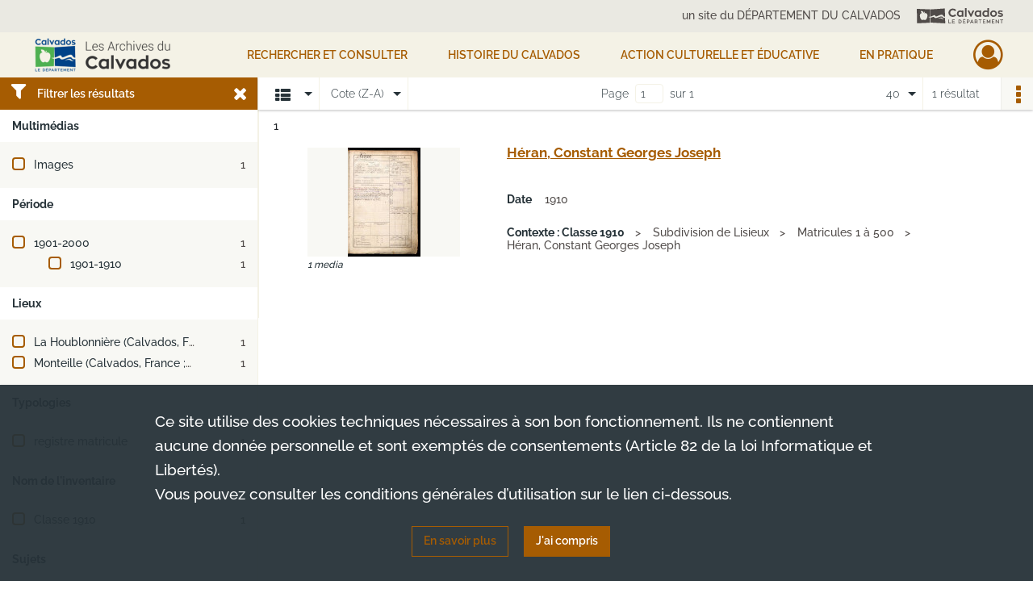

--- FILE ---
content_type: text/html; charset=UTF-8
request_url: https://archives.calvados.fr/search/results?target=controlledAccessPersonalName&keyword=H%C3%A9ran,%20Constant%20Georges%20Joseph&sort=referencecode_dsc&resultsPerPage=40
body_size: 7898
content:
<!DOCTYPE html>
<html lang="fr">
    <head data-captcha="hcaptcha">
                    

    <!-- Matomo -->
    <script type="text/javascript">
        var _paq = _paq || [];

        /* This code come from https://www.cnil.fr/sites/default/files/typo/document/Configuration_piwik.pdf */
        _paq.push([function() {
            var self = this;
            function getOriginalVisitorCookieTimeout() {
                var now = new Date(),
                    nowTs = Math.round(now.getTime() / 1000),
                    visitorInfo = self.getVisitorInfo();
                var createTs = parseInt(visitorInfo[2]);
                var cookieTimeout = 33696000; // 13 mois en secondes
                return createTs + cookieTimeout - nowTs;
            }
            this.setVisitorCookieTimeout( getOriginalVisitorCookieTimeout() );
        }]);

        /* tracker methods like "setCustomDimension" should be called before "trackPageView" */
        _paq.push(['disableCookies']);
        _paq.push(['trackPageView']);
        _paq.push(['enableLinkTracking']);
        (function() {
            var u="https://analytics.calvados.fr/";
            _paq.push(['setTrackerUrl', u+'piwik.php']);
            _paq.push(['setSiteId', 13]);
            var d=document, g=d.createElement('script'), s=d.getElementsByTagName('script')[0];
            g.type='text/javascript'; g.async=true; g.defer=true; g.src=u+'piwik.js'; s.parentNode.insertBefore(g,s);
        })();
    </script>
    <!-- End Matomo Code -->

        
        <meta charset="utf-8">
        <title>    Héran, Constant Georges Joseph - Recherche
</title>

        <meta name="twitter:card" content="summary" /><meta property="og:url" content="https://archives.calvados.fr/search/results?target=controlledAccessPersonalName&amp;keyword=H%C3%A9ran,%20Constant%20Georges%20Joseph&amp;sort=referencecode_dsc&amp;resultsPerPage=40" /><meta property="og:title" content="    Héran, Constant Georges Joseph - Recherche
" />
        <meta name="viewport" content="user-scalable=no, initial-scale=1, maximum-scale=1, minimum-scale=1, width=device-width, height=device-height"/>
        <meta name="format-detection" content="telephone=no" />

        
                    <link rel="apple-touch-icon" sizes="180x180" href="/assets/src/application/Custom/assets/static/front/favicons/apple-touch-icon.bbdc2f52d6885fd9c5350ac94f596436.png">
<link rel="icon" type="image/png" sizes="32x32" href="/assets/src/application/Custom/assets/static/front/favicons/favicon-32x32.771070a3dad45bad9a2e54ccfaecbde5.png">
<link rel="icon" type="image/png" sizes="16x16" href="/assets/src/application/Custom/assets/static/front/favicons/favicon-16x16.7de823694656e63a5628e7d110dbd708.png">
<link rel="manifest" href="/assets/src/application/Custom/assets/static/front/favicons/site.webmanifest.c0654cf016d66ba064885e3e513cdf5d.json">
<link rel="mask-icon" href="/assets/src/application/Custom/assets/static/front/favicons/safari-pinned-tab.48ec85f8d42d996b20229129523670a1.svg" color="#5bbad5">

<meta name="msapplication-TileColor" content="#da532c">
<meta name="theme-color" content="#ffffff">
        
        <link rel="stylesheet" type="text/css" href="/assets/assets/front/scss/common.f5a4419abe322293eab3329e7a237a9b.css" />
        <link rel="stylesheet" type="text/css" href="/assets/assets/fonts/index.62fb4e2c9e8a75391dff4f32a9058ffc.css">

            
    <link rel="stylesheet" type="text/css" href="/assets/assets/front/scss/affichage-liste.bf7bb6dc288b23d1f678eeead6f9fa5b.css" />

        <link rel="stylesheet" type="text/css" href="/assets/src/application/Custom/assets/src/scss/index.2a490be2336bfcb2b487bc122047e5cd.css" />
        <link rel="stylesheet" type="text/css" href="/assets/node_modules/@knight-lab/timelinejs/dist/css/timeline.1f24a26632f1a70a920eae94a02df2a0.css" />

    </head>
    <body id="display-results">

                    <header id="header" role="banner">
    <div class="institutional-banner-desktop">
        
    <div class="institutional-banner-burger">
                    <div class="container institutional">
        <div class="row">
                            <div class="header-footer-col col-md-12 col-lg-12 header-footer-align-right">
                                            <span class="heading">un site du DÉPARTEMENT DU CALVADOS</span>
                    
                    
    <a href="http://www.calvados.fr/"
         title="un site du DÉPARTEMENT DU CALVADOS"            >
            <img
        src="/assets/src/application/Custom/assets/static/front/img/icono-logo/header-banner-logo.deabe1988f850fe4176bd607e7f0be80.svg"
                alt="Aller sur le site du département du Calvados"    />

    </a>
                </div>
                    </div>
    </div>

    </div>

    </div>
    <div id="main-header">
        <a id="logo" href="/" title="Aller à la page d&#039;accueil">
    <img class="logo-desktop" src="/assets/src/application/Custom/assets/static/front/img/icono-logo/logo.75ef11c7aaeaef0ea41ae911b7a788d6.png" alt="Aller à la page d&#039;accueil"/>

                    
    <img class="logo-mobile" src="/assets/src/application/Custom/assets/static/front/img/icono-logo/logo-responsive.898b3411a8fbe04d990a4b9bbbe43bf0.png" alt="Aller à la page d&#039;accueil"/>
</a>
            
<nav id="main-menu" role="navigation">
            <ul aria-label="menu principal">
                                    <li class="submenu-container"><a href="#">Rechercher et consulter</a>
    <ul class="subnav">
                    <li><a
    href="/page/que-cherchez-vous-"
    title="Aller à la page : &quot;Rechercher&quot;"
>Rechercher</a>
</li>
                    <li><a
    href="/page/genealogie"
    title="Aller à la page : &quot;Généalogie&quot;"
>Généalogie</a>
</li>
                    <li><a
    href="/page/recherche-geographique"
    title="Aller à la page : &quot;Recherche géographique&quot;"
>Recherche géographique</a>
</li>
                    <li><a
    href="/page/livres-presse-revues-manuscrits"
    title="Aller à la page : &quot;Livres, presse, revues, manuscrits&quot;"
>Livres, presse, revues, manuscrits</a>
</li>
                    <li><a
    href="/page/iconographie"
    title="Aller à la page : &quot;Iconographie (photographies, affiches, cartes...)&quot;"
>Iconographie (photographies, affiches, cartes...)</a>
</li>
                    <li><a
    href="/search/form/4e8385a2-3b41-4e57-9b50-664a7c5eb955"
    title="Aller à la page : &quot;Seconde Guerre mondiale&quot;"
>Seconde Guerre mondiale</a>
</li>
                    <li><a
    href="/ark:/52329/ptlhdbscvqg9"
    title="Aller à la page : &quot;Toutes les archives consultables / Liste des inventaires&quot;"
>Toutes les archives consultables / Liste des inventaires</a>
</li>
                    <li><a
    href="/page/aide-a-la-recherche"
    title="Aller à la page : &quot;Vous avez besoin d&#039;aide ? / Fiches d&#039;aide à la recherche&quot;"
>Vous avez besoin d&#039;aide ? / Fiches d&#039;aide à la recherche</a>
</li>
                    <li><a
    href="/page/participer"
    title="Aller à la page : &quot;Participer&quot;"
>Participer</a>
</li>
            </ul>
</li>
                                <li class="submenu-container"><a href="#">HISTOIRE DU CALVADOS</a>
    <ul class="subnav">
                    <li><a
    href="/page/le-departement-et-son-administration"
    title="Aller à la page : &quot;Le Département et son administration&quot;"
>Le Département et son administration</a>
</li>
                    <li><a
    href="/page/le-calvados-au-moyen-age"
    title="Aller à la page : &quot;Le Calvados médiéval&quot;"
>Le Calvados médiéval</a>
</li>
                    <li><a
    href="/page/le-calvados-du-16e-au-18e-siecle"
    title="Aller à la page : &quot;Le Calvados du 16e au 18e siècle&quot;"
>Le Calvados du 16e au 18e siècle</a>
</li>
                    <li><a
    href="/page/le-calvados-contemporain"
    title="Aller à la page : &quot;Le Calvados contemporain (19e et 20e siècles)&quot;"
>Le Calvados contemporain (19e et 20e siècles)</a>
</li>
                    <li><a
    href="/page/la-seconde-guerre-mondiale"
    title="Aller à la page : &quot;La Seconde Guerre mondiale&quot;"
>La Seconde Guerre mondiale</a>
</li>
                    <li><a
    href="/page/femmes-et-hommes-du-calvados"
    title="Aller à la page : &quot;Femmes et Hommes du Calvados&quot;"
>Femmes et Hommes du Calvados</a>
</li>
                    <li><a
    href="/page/histoire-par-themes"
    title="Aller à la page : &quot;Thèmes, territoires et monuments&quot;"
>Thèmes, territoires et monuments</a>
</li>
            </ul>
</li>
                                <li class="submenu-container"><a href="#">Action culturelle et éducative</a>
    <ul class="subnav">
                    <li><a
    href="/page/action-educative"
    title="Aller à la page : &quot;Action éducative&quot;"
>Action éducative</a>
</li>
                    <li><a
    href="/page/la-braderie-de-livres-aux-archives-du-calvados-fait-son-grand-retour-"
    title="Aller à la page : &quot;Braderie de livres 2026&quot;"
>Braderie de livres 2026</a>
</li>
                    <li><a
    href="/page/programmation-culturelle-2026"
    title="Aller à la page : &quot;Programmation culturelle 2026&quot;"
>Programmation culturelle 2026</a>
</li>
                    <li><a
    href="/page/ateliers-et-conferences"
    title="Aller à la page : &quot;Généalogie / Paléographie&quot;"
>Généalogie / Paléographie</a>
</li>
                    <li><a
    href="/page/prets-d-expositions"
    title="Aller à la page : &quot;Prêts d&#039;expositions&quot;"
>Prêts d&#039;expositions</a>
</li>
                    <li><a
    href="/page/nos-publications"
    title="Aller à la page : &quot;Nos publications&quot;"
>Nos publications</a>
</li>
                    <li><a
    href="/page/millenaire-de-caen-2025"
    title="Aller à la page : &quot;Millénaire de Caen 2025&quot;"
>Millénaire de Caen 2025</a>
</li>
            </ul>
</li>
                                <li class="submenu-container"><a href="#">EN PRATIQUE</a>
    <ul class="subnav">
                    <li><a
    href="/page/actualites"
    title="Aller à la page : &quot;Actualités&quot;"
>Actualités</a>
</li>
                    <li><a
    href="/page/contactez-les-archives"
    title="Aller à la page : &quot;Contact&quot;"
>Contact</a>
</li>
                    <li><a
    href="/page/venir-aux-archives"
    title="Aller à la page : &quot;Venir aux Archives&quot;"
>Venir aux Archives</a>
</li>
                    <li><a
    href="/page/conditions-d-utilisation-et-reglement"
    title="Aller à la page : &quot;Conditions d&#039;utilisation et règlement&quot;"
>Conditions d&#039;utilisation et règlement</a>
</li>
                    <li><a
    href="/page/nos-missions-vos-interlocuteurs"
    title="Aller à la page : &quot;Nos missions, vos interlocuteurs&quot;"
>Nos missions, vos interlocuteurs</a>
</li>
                    <li><a
    href="/page/donner-vos-archives"
    title="Aller à la page : &quot;Donner vos archives&quot;"
>Donner vos archives</a>
</li>
                    <li><a
    href="/page/conseils-pour-l-archivage-a-destination-des-professionnels"
    title="Aller à la page : &quot;Conseils pour l&#039;archivage&quot;"
>Conseils pour l&#039;archivage</a>
</li>
            </ul>
</li>
            
        </ul>
    </nav>
<nav id="burger-main-menu" class="left" role="navigation">
            <div>
            <label for="burger-sidebar" class="toggle" aria-label="Ouvrir le menu déroulant">
                <span class="sr-only">Ouvrir le menu déroulant</span>
                <span class="icon-bar"></span>
                <span class="icon-bar"></span>
                <span class="icon-bar"></span>
            </label>
            <input type="checkbox" id="burger-sidebar" class="sidebartoggler">

            <div class="page-wrap">
                <div class="sidebar">
                    <ul class="mainnav">
                                                <li class="submenu-container"><a href="#">Rechercher et consulter</a>
    <ul class="subnav">
                    <li><a
    href="/page/que-cherchez-vous-"
    title="Aller à la page : &quot;Rechercher&quot;"
>Rechercher</a>
</li>
                    <li><a
    href="/page/genealogie"
    title="Aller à la page : &quot;Généalogie&quot;"
>Généalogie</a>
</li>
                    <li><a
    href="/page/recherche-geographique"
    title="Aller à la page : &quot;Recherche géographique&quot;"
>Recherche géographique</a>
</li>
                    <li><a
    href="/page/livres-presse-revues-manuscrits"
    title="Aller à la page : &quot;Livres, presse, revues, manuscrits&quot;"
>Livres, presse, revues, manuscrits</a>
</li>
                    <li><a
    href="/page/iconographie"
    title="Aller à la page : &quot;Iconographie (photographies, affiches, cartes...)&quot;"
>Iconographie (photographies, affiches, cartes...)</a>
</li>
                    <li><a
    href="/search/form/4e8385a2-3b41-4e57-9b50-664a7c5eb955"
    title="Aller à la page : &quot;Seconde Guerre mondiale&quot;"
>Seconde Guerre mondiale</a>
</li>
                    <li><a
    href="/ark:/52329/ptlhdbscvqg9"
    title="Aller à la page : &quot;Toutes les archives consultables / Liste des inventaires&quot;"
>Toutes les archives consultables / Liste des inventaires</a>
</li>
                    <li><a
    href="/page/aide-a-la-recherche"
    title="Aller à la page : &quot;Vous avez besoin d&#039;aide ? / Fiches d&#039;aide à la recherche&quot;"
>Vous avez besoin d&#039;aide ? / Fiches d&#039;aide à la recherche</a>
</li>
                    <li><a
    href="/page/participer"
    title="Aller à la page : &quot;Participer&quot;"
>Participer</a>
</li>
            </ul>
</li>
                                <li class="submenu-container"><a href="#">HISTOIRE DU CALVADOS</a>
    <ul class="subnav">
                    <li><a
    href="/page/le-departement-et-son-administration"
    title="Aller à la page : &quot;Le Département et son administration&quot;"
>Le Département et son administration</a>
</li>
                    <li><a
    href="/page/le-calvados-au-moyen-age"
    title="Aller à la page : &quot;Le Calvados médiéval&quot;"
>Le Calvados médiéval</a>
</li>
                    <li><a
    href="/page/le-calvados-du-16e-au-18e-siecle"
    title="Aller à la page : &quot;Le Calvados du 16e au 18e siècle&quot;"
>Le Calvados du 16e au 18e siècle</a>
</li>
                    <li><a
    href="/page/le-calvados-contemporain"
    title="Aller à la page : &quot;Le Calvados contemporain (19e et 20e siècles)&quot;"
>Le Calvados contemporain (19e et 20e siècles)</a>
</li>
                    <li><a
    href="/page/la-seconde-guerre-mondiale"
    title="Aller à la page : &quot;La Seconde Guerre mondiale&quot;"
>La Seconde Guerre mondiale</a>
</li>
                    <li><a
    href="/page/femmes-et-hommes-du-calvados"
    title="Aller à la page : &quot;Femmes et Hommes du Calvados&quot;"
>Femmes et Hommes du Calvados</a>
</li>
                    <li><a
    href="/page/histoire-par-themes"
    title="Aller à la page : &quot;Thèmes, territoires et monuments&quot;"
>Thèmes, territoires et monuments</a>
</li>
            </ul>
</li>
                                <li class="submenu-container"><a href="#">Action culturelle et éducative</a>
    <ul class="subnav">
                    <li><a
    href="/page/action-educative"
    title="Aller à la page : &quot;Action éducative&quot;"
>Action éducative</a>
</li>
                    <li><a
    href="/page/la-braderie-de-livres-aux-archives-du-calvados-fait-son-grand-retour-"
    title="Aller à la page : &quot;Braderie de livres 2026&quot;"
>Braderie de livres 2026</a>
</li>
                    <li><a
    href="/page/programmation-culturelle-2026"
    title="Aller à la page : &quot;Programmation culturelle 2026&quot;"
>Programmation culturelle 2026</a>
</li>
                    <li><a
    href="/page/ateliers-et-conferences"
    title="Aller à la page : &quot;Généalogie / Paléographie&quot;"
>Généalogie / Paléographie</a>
</li>
                    <li><a
    href="/page/prets-d-expositions"
    title="Aller à la page : &quot;Prêts d&#039;expositions&quot;"
>Prêts d&#039;expositions</a>
</li>
                    <li><a
    href="/page/nos-publications"
    title="Aller à la page : &quot;Nos publications&quot;"
>Nos publications</a>
</li>
                    <li><a
    href="/page/millenaire-de-caen-2025"
    title="Aller à la page : &quot;Millénaire de Caen 2025&quot;"
>Millénaire de Caen 2025</a>
</li>
            </ul>
</li>
                                <li class="submenu-container"><a href="#">EN PRATIQUE</a>
    <ul class="subnav">
                    <li><a
    href="/page/actualites"
    title="Aller à la page : &quot;Actualités&quot;"
>Actualités</a>
</li>
                    <li><a
    href="/page/contactez-les-archives"
    title="Aller à la page : &quot;Contact&quot;"
>Contact</a>
</li>
                    <li><a
    href="/page/venir-aux-archives"
    title="Aller à la page : &quot;Venir aux Archives&quot;"
>Venir aux Archives</a>
</li>
                    <li><a
    href="/page/conditions-d-utilisation-et-reglement"
    title="Aller à la page : &quot;Conditions d&#039;utilisation et règlement&quot;"
>Conditions d&#039;utilisation et règlement</a>
</li>
                    <li><a
    href="/page/nos-missions-vos-interlocuteurs"
    title="Aller à la page : &quot;Nos missions, vos interlocuteurs&quot;"
>Nos missions, vos interlocuteurs</a>
</li>
                    <li><a
    href="/page/donner-vos-archives"
    title="Aller à la page : &quot;Donner vos archives&quot;"
>Donner vos archives</a>
</li>
                    <li><a
    href="/page/conseils-pour-l-archivage-a-destination-des-professionnels"
    title="Aller à la page : &quot;Conseils pour l&#039;archivage&quot;"
>Conseils pour l&#039;archivage</a>
</li>
            </ul>
</li>
            
                    </ul>
                    
    <div class="institutional-banner-burger">
                    <div class="container institutional">
        <div class="row">
                            <div class="header-footer-col col-md-12 col-lg-12 header-footer-align-right">
                                            <span class="heading">un site du DÉPARTEMENT DU CALVADOS</span>
                    
                    
    <a href="http://www.calvados.fr/"
         title="un site du DÉPARTEMENT DU CALVADOS"            >
            <img
        src="/assets/src/application/Custom/assets/static/front/img/icono-logo/header-banner-logo.deabe1988f850fe4176bd607e7f0be80.svg"
                alt="Aller sur le site du département du Calvados"    />

    </a>
                </div>
                    </div>
    </div>

    </div>

                </div>
            </div>
        </div>
    </nav>
<nav id="user-profile" role="navigation">
    <ul>
                    <li class="user-profile submenu-container">
                            <a href="/user/login?targetRoute=front.search&amp;targetRouteParameters%5Btarget%5D=controlledAccessPersonalName&amp;targetRouteParameters%5Bkeyword%5D=H%C3%A9ran,%20Constant%20Georges%20Joseph&amp;targetRouteParameters%5Bsort%5D=referencecode_dsc&amp;targetRouteParameters%5BresultsPerPage%5D=40" class="user-profile-icon-container" title="Mon espace personnel">
                <i class="fa fa-user-circle-o" aria-hidden="true"></i>
            </a>
            <ul class="subnav">
                <li>
                    <a href="/user/login?targetRoute=front.search&amp;targetRouteParameters%5Btarget%5D=controlledAccessPersonalName&amp;targetRouteParameters%5Bkeyword%5D=H%C3%A9ran,%20Constant%20Georges%20Joseph&amp;targetRouteParameters%5Bsort%5D=referencecode_dsc&amp;targetRouteParameters%5BresultsPerPage%5D=40" title="Se connecter">Se connecter</a>
                </li>
                                    <li>
                        <a href="/register" title="S&#039;inscrire">S&#039;inscrire</a>
                    </li>
                            </ul>

                </li>
    
    </ul>
</nav>
<nav id="burger-user-profile" class="right" role="navigation">
    <label for="profile-sidebar" class="toggle">
                    <i class="fa fa-user-circle-o user-profile-icon " aria-hidden="true"></i>
    
    </label>
    <input type="checkbox" id="profile-sidebar" class="sidebartoggler">

    <div class="page-wrap">
        <div class="sidebar">
            <ul class="mainnav">
                                                <li>
                <a href="/user/login?targetRoute=front.search&amp;targetRouteParameters%5Btarget%5D=controlledAccessPersonalName&amp;targetRouteParameters%5Bkeyword%5D=H%C3%A9ran,%20Constant%20Georges%20Joseph&amp;targetRouteParameters%5Bsort%5D=referencecode_dsc&amp;targetRouteParameters%5BresultsPerPage%5D=40" title="Se connecter">Se connecter</a>
            </li>
                            <li>
                    <a href="/register" title="S&#039;inscrire">S&#039;inscrire</a>
                </li>
                        
            </ul>
        </div>
    </div>
</nav>


    </div>
</header>
        
        <div id="old-browsers" class="disclaimer">
    <div class="text">
        Ce portail est conçu pour être utilisé sur les navigateurs Chrome, Firefox, Safari et Edge. Pour une expérience optimale, nous vous invitons à utiliser l&#039;un de ces navigateurs.
    </div>
    <div class="buttons">
        <button type="button" class="btn btn-primary" id="old-browsers-accept">J&#039;ai compris</button>
    </div>
</div>

        <main role="main" id="page-top">

                                        
            
            
            
            
        <section class="facets no-print ">
                            <aside>
    <h2 class="filter"><i class="fas fa-filter" aria-hidden="true"></i>Filtrer les résultats<span><i class="fa fa-times" aria-hidden="true"></i></span></h2>
    <form id="form-facets" method="GET">
                        <input type="hidden" name="target" value="controlledAccessPersonalName" />
                                <input type="hidden" name="keyword" value="Héran, Constant Georges Joseph" />
                                <input type="hidden" name="sort" value="referencecode_dsc" />
                                <input type="hidden" name="resultsPerPage" value="40" />
            
            <input type="hidden" name="mapBounds" value="" />
    
                <div class="facet">
                <div class="title">Multimédias</div>
                <fieldset>
                    <legend class="sr-only">Filtre les résultats par : Multimédias</legend>
                        <ul>
                                <li class="row ">
                <div class="col-sm-10 term custom-control custom-checkbox">
                    <input
                        type="checkbox"
                        class="custom-control-input"
                        name="facet_media"
                        id="facet_media.1"
                        value="image"
                                            />
                                                                                                        <label class="custom-control-label" for="facet_media.1" title="Images">Images</label>
                </div>
                <div class="col-sm-2 count">1</div>
            </li>
            </ul>
    
                </fieldset>
            </div>
                <div class="facet">
                <div class="title">Période</div>
                <fieldset>
                    <legend class="sr-only">Filtre les résultats par : Période</legend>
                        <ul>
                                <li class="row">
                <div class="col-sm-10 term custom-control custom-checkbox">
                    <input
                        type="checkbox"
                        class="custom-control-input century"
                        name="facet_century"
                        id="facet_century.1"
                        value="1901"
                                            />
                                                                                                        <label class="custom-control-label" for="facet_century.1" title="1901-2000">1901-2000</label>
                </div>
                <div class="col-sm-2 count">1</div>
            </li>
        
                    <li>
                <ul>
                                                                    <li class="row">
                            <div class="col-sm-10 term custom-control custom-checkbox">
                                <input
                                    type="checkbox"
                                    class="custom-control-input decade"
                                    name="facet_decade"
                                    id="facet_decade.1"
                                    value="1901"
                                                                    />
                                                                                                                                                                    <label class="custom-control-label" for="facet_decade.1" title="1901-1910">1901-1910</label>
                            </div>
                            <div class="col-sm-2 count">1</div>
                        </li>
                                    </ul>
            </li>
            </ul>

                </fieldset>
            </div>
                <div class="facet">
                <div class="title">Lieux</div>
                <fieldset>
                    <legend class="sr-only">Filtre les résultats par : Lieux</legend>
                        <ul>
                                <li class="row ">
                <div class="col-sm-10 term custom-control custom-checkbox">
                    <input
                        type="checkbox"
                        class="custom-control-input"
                        name="facet_geographicName"
                        id="facet_geographicName.1"
                        value="La Houblonnière (Calvados, France)"
                                            />
                                                            <label class="custom-control-label" for="facet_geographicName.1" title="La Houblonnière (Calvados, France)">La Houblonnière (Calvados, France)</label>
                </div>
                <div class="col-sm-2 count">1</div>
            </li>
                                <li class="row ">
                <div class="col-sm-10 term custom-control custom-checkbox">
                    <input
                        type="checkbox"
                        class="custom-control-input"
                        name="facet_geographicName"
                        id="facet_geographicName.2"
                        value="Monteille (Calvados, France ; jusqu&#039;en 2016)"
                                            />
                                                            <label class="custom-control-label" for="facet_geographicName.2" title="Monteille (Calvados, France ; jusqu&#039;en 2016)">Monteille (Calvados, France ; jusqu&#039;en 2016)</label>
                </div>
                <div class="col-sm-2 count">1</div>
            </li>
            </ul>
    
                </fieldset>
            </div>
                <div class="facet">
                <div class="title">Typologies</div>
                <fieldset>
                    <legend class="sr-only">Filtre les résultats par : Typologies</legend>
                        <ul>
                                <li class="row ">
                <div class="col-sm-10 term custom-control custom-checkbox">
                    <input
                        type="checkbox"
                        class="custom-control-input"
                        name="facet_typology"
                        id="facet_typology.1"
                        value="registre matricule"
                                            />
                                                            <label class="custom-control-label" for="facet_typology.1" title="registre matricule">registre matricule</label>
                </div>
                <div class="col-sm-2 count">1</div>
            </li>
            </ul>
    
                </fieldset>
            </div>
                <div class="facet">
                <div class="title">Nom de l&#039;inventaire</div>
                <fieldset>
                    <legend class="sr-only">Filtre les résultats par : Nom de l&#039;inventaire</legend>
                        <ul>
                                <li class="row ">
                <div class="col-sm-10 term custom-control custom-checkbox">
                    <input
                        type="checkbox"
                        class="custom-control-input"
                        name="facet_titleProper"
                        id="facet_titleProper.1"
                        value="Classe 1910"
                                            />
                                                            <label class="custom-control-label" for="facet_titleProper.1" title="Classe 1910">Classe 1910</label>
                </div>
                <div class="col-sm-2 count">1</div>
            </li>
            </ul>
    
                </fieldset>
            </div>
                <div class="facet">
                <div class="title">Sujets</div>
                <fieldset>
                    <legend class="sr-only">Filtre les résultats par : Sujets</legend>
                        <div class="empty">
        Aucune valeur disponible
    </div>

                </fieldset>
            </div>
                <div class="facet">
                <div class="title">Personnes</div>
                <fieldset>
                    <legend class="sr-only">Filtre les résultats par : Personnes</legend>
                        <ul>
                                <li class="row ">
                <div class="col-sm-10 term custom-control custom-checkbox">
                    <input
                        type="checkbox"
                        class="custom-control-input"
                        name="facet_personalName"
                        id="facet_personalName.1"
                        value="Héran, Constant Georges Joseph"
                                            />
                                                            <label class="custom-control-label" for="facet_personalName.1" title="Héran, Constant Georges Joseph">Héran, Constant Georges Joseph</label>
                </div>
                <div class="col-sm-2 count">1</div>
            </li>
            </ul>
    
                </fieldset>
            </div>
                <div class="facet">
                <div class="title">Collectivités</div>
                <fieldset>
                    <legend class="sr-only">Filtre les résultats par : Collectivités</legend>
                        <div class="empty">
        Aucune valeur disponible
    </div>

                </fieldset>
            </div>
                <div class="facet">
                <div class="title">Auteurs</div>
                <fieldset>
                    <legend class="sr-only">Filtre les résultats par : Auteurs</legend>
                        <div class="empty">
        Aucune valeur disponible
    </div>

                </fieldset>
            </div>
                <div class="facet">
                <div class="title">Titres</div>
                <fieldset>
                    <legend class="sr-only">Filtre les résultats par : Titres</legend>
                        <div class="empty">
        Aucune valeur disponible
    </div>

                </fieldset>
            </div>
        </form>
</aside>

                                </section>
        <section class="navigation clearfix row">
            <div class="view-mode col-sm pl-0 pr-0">
                <ul class="clearfix">
    <li class="select select-viewmode clearfix">
        <p class="placeholder" title="Affichage">
            <i class="placeholder-icon fas fa-th-list" aria-hidden="true"></i>
            <span class="sr-only">Affichage</span>
        </p>
        <ul>
                            <li class="selected">
                    <a href="https://archives.calvados.fr/search/results?target=controlledAccessPersonalName&amp;keyword=H%C3%A9ran,%20Constant%20Georges%20Joseph&amp;sort=referencecode_dsc&amp;resultsPerPage=40&amp;mode=list" title="Affichage liste">
                        <i class="fas fa-th-list" aria-hidden="true"></i>
                        <span class="sr-only">Affichage liste</span>
                    </a>
                </li>
                            <li class="">
                    <a href="https://archives.calvados.fr/search/results?target=controlledAccessPersonalName&amp;keyword=H%C3%A9ran,%20Constant%20Georges%20Joseph&amp;sort=referencecode_dsc&amp;resultsPerPage=40&amp;mode=table" title="Affichage tableau">
                        <i class="fas fa-table" aria-hidden="true"></i>
                        <span class="sr-only">Affichage tableau</span>
                    </a>
                </li>
                            <li class="">
                    <a href="https://archives.calvados.fr/search/results?target=controlledAccessPersonalName&amp;keyword=H%C3%A9ran,%20Constant%20Georges%20Joseph&amp;sort=referencecode_dsc&amp;resultsPerPage=40&amp;mode=mosaic" title="Affichage mosaïque">
                        <i class="fas fa-th" aria-hidden="true"></i>
                        <span class="sr-only">Affichage mosaïque</span>
                    </a>
                </li>
                            <li class="">
                    <a href="https://archives.calvados.fr/search/results?target=controlledAccessPersonalName&amp;keyword=H%C3%A9ran,%20Constant%20Georges%20Joseph&amp;mode=chrono" title="Affichage frise chronologique">
                        <i class="nf nf-timeline" aria-hidden="true"></i>
                        <span class="sr-only">Affichage frise chronologique</span>
                    </a>
                </li>
                    </ul>
    </li>
</ul>

            </div>
            <div class="sort col-sm pl-0 pr-0">
                <ul class="clearfix">
    <li class="select select-sort clearfix">
        <p class="placeholder" title="Trier par cote (Z-A)">
            Cote (Z-A)
        </p>
        <ul>
                    <li class="">
                <a href="https://archives.calvados.fr/search/results?target=controlledAccessPersonalName&amp;keyword=H%C3%A9ran,%20Constant%20Georges%20Joseph&amp;resultsPerPage=40&amp;sort=referencecode_asc" title="Trier par cote (A-Z)">Cote (A-Z)</a>
            </li>
                    <li class="selected">
                <a href="https://archives.calvados.fr/search/results?target=controlledAccessPersonalName&amp;keyword=H%C3%A9ran,%20Constant%20Georges%20Joseph&amp;resultsPerPage=40&amp;sort=referencecode_dsc" title="Trier par cote (Z-A)">Cote (Z-A)</a>
            </li>
                    <li class="">
                <a href="https://archives.calvados.fr/search/results?target=controlledAccessPersonalName&amp;keyword=H%C3%A9ran,%20Constant%20Georges%20Joseph&amp;resultsPerPage=40&amp;sort=date_asc" title="Trier par date (0-9)">Date (0-9)</a>
            </li>
                    <li class="">
                <a href="https://archives.calvados.fr/search/results?target=controlledAccessPersonalName&amp;keyword=H%C3%A9ran,%20Constant%20Georges%20Joseph&amp;resultsPerPage=40&amp;sort=date_dsc" title="Trier par date (9-0)">Date (9-0)</a>
            </li>
                    <li class="">
                <a href="https://archives.calvados.fr/search/results?target=controlledAccessPersonalName&amp;keyword=H%C3%A9ran,%20Constant%20Georges%20Joseph&amp;resultsPerPage=40&amp;sort=relevance" title="Trier par pertinence">Pertinence</a>
            </li>
                </ul>
    </li>
</ul>

            </div>
            <div class="pagination-row col-sm">
                                                                                                    <ul id="pagination" class="pagination-sm pagination" aria-current="page">
    

    <li id="page-content" class="page-content">
        <label for="current-page">Page</label>
        <input id="current-page" name="page" form="form-facets"
               type="number" value="1" min="1" max="1"/>
        sur 1</li>

    </ul>

            </div>
            <div class="result-page col-sm">
                <span class="result">
                                                                1 résultat

                                    </span>
                
<ul class="clearfix">
    <li class="select select-results-per-page clearfix">
      <p class="placeholder" title="40 résultats par page">
          40 <span class="label">résultats par page</span>
      </p>
      <ul>
                        <li class="">
                <a href="https://archives.calvados.fr/search/results?target=controlledAccessPersonalName&amp;keyword=H%C3%A9ran,%20Constant%20Georges%20Joseph&amp;sort=referencecode_dsc"><span>20 résultats par page</span></a>
            </li>
                        <li class="selected">
                <a href="https://archives.calvados.fr/search/results?target=controlledAccessPersonalName&amp;keyword=H%C3%A9ran,%20Constant%20Georges%20Joseph&amp;sort=referencecode_dsc&amp;resultsPerPage=40"><span>40 résultats par page</span></a>
            </li>
                        <li class="">
                <a href="https://archives.calvados.fr/search/results?target=controlledAccessPersonalName&amp;keyword=H%C3%A9ran,%20Constant%20Georges%20Joseph&amp;sort=referencecode_dsc&amp;resultsPerPage=80"><span>80 résultats par page</span></a>
            </li>
                    </ul>
    </li>
</ul>


            </div>
            <div class="result-actionbar">
                    
<div
    id="actionbar"
            data-bookmark-url="/user/api/v1/bookmark/globalSearchResult"
        data-bookmark-data="{&quot;target&quot;:&quot;controlledAccessPersonalName&quot;,&quot;keyword&quot;:&quot;H\u00e9ran, Constant Georges Joseph&quot;,&quot;sort&quot;:&quot;referencecode_dsc&quot;,&quot;resultsPerPage&quot;:&quot;40&quot;}"
        data-bookmark-list-url="https://archives.calvados.fr/user/bookmarks"
        data-logged-in=""
        data-bookmarked=""
            data-social="1"     data-print="1"
    data-site-name="Archives du Calvados"
    data-page-title="    Héran, Constant Georges Joseph - Recherche
"
    data-share-mail-body="Bonjour,
Je vous recommande cette page :
https%3A%2F%2Farchives.calvados.fr%2Fsearch%2Fresults%3Ftarget%3DcontrolledAccessPersonalName%26keyword%3DH%25C3%25A9ran%2C%2520Constant%2520Georges%2520Joseph%26sort%3Dreferencecode_dsc%26resultsPerPage%3D40
Bonne consultation !
"
    ></div>


            </div>
        </section>
    
                            
<aside class="alert-container row">
</aside>
            
            <div class="container">
                <h1 hidden="true">Résultats de la recherche</h1>
<section id="list-container" class="active">
            <ol>        <li class="element-list">
            
<div class="img-element">
    <span><span class="sr-only">Résultat n°</span>1</span>        
    
            <div class="img image-thumbnail">
            <a href="/ark:/52329/8nsmzxq6lpk0/ff6c3a71-ad7d-4d24-89e4-8c4b9ad62b7c" class="bloc-list-picture d-block" title="Visualiser le media" rel="noopener noreferrer" target="_blank">
                <img class="list-picture img-fluid" src="/images/ff6c3a71-ad7d-4d24-89e4-8c4b9ad62b7c_search_result_thumbnail.jpg" alt="Héran, Constant Georges Joseph">
            </a>

                        <p class="info-list-picture">
                        1 media

        </p>
    
        </div>
    
</div>

<section class="content">
        <div class="intitup">
                <a
            href="https://archives.calvados.fr/ark:/52329/8nsmzxq6lpk0"
            title="Voir la notice complète : Héran, Constant Georges Joseph"
             rel="noopener noreferrer" target="_blank"
        >
            <h2>
                <span>Héran, Constant Georges Joseph</span>
            </h2>
        </a>
        
    <div class="date-cote content-part clearfix">
                    <div class="content-sub-part">
                <h3>Date</h3>
                <p><span>1910</span></p>
            </div>
                    </div>

<ul class="context content-part clearfix">
            <li>
                    <div class="context-content">Contexte : Classe 1910</div>
                </li>
            <li>
                    Subdivision de Lisieux        </li>
            <li>
                    Matricules 1 à 500        </li>
        <li>                Héran, Constant Georges Joseph
            </li>
</ul>


    </div>
    </section>
                        <div class="record-actions">
    </div>
    
        </li>
                    </ol>
            
            </section>
            </div>

        </main>

                        
    <footer id="footer" role="contentinfo">
                                
                                <div class="container default">
        <div class="row">
                            <div class="header-footer-col col-md-3 col-lg-3 header-footer-align-left">
                                            <span class="heading">ARCHIVES DU CALVADOS</span>
                    
                    <p>
    <p class="mb-0">61 rue de Lion-sur-Mer</p>
    <p class="mb-0">14000 CAEN</p>
</p>
<div class="subheading">Contacts</div>
<p>
    <i class="lnr lnr-phone-handset" aria-hidden="true"></i>
    <span class="sr-only">Numéro de téléphone</span>
    02 31 47 18 50
</p>
<p class="mt-4">
    <a class="btn" href="/page/contactez-les-archives">
        <i class="lnr lnr-envelope" aria-hidden="true"></i>
        <span class="sr-only">Formulaire de contact</span>
        CONTACTEZ-NOUS
    </a>
</p>
                </div>
                            <div class="header-footer-col col-md-3 col-lg-3 header-footer-align-left">
                                            <span class="heading">RETROUVEZ-NOUS SUR :</span>
                    
                    <ul class="links">
            <li>
    <ul class="icon-list">
                    <li class="link
icon-only">
        <a href="https://www.facebook.com/ArchivesduCalvados/"
         title="Facebook"                      rel="noopener noreferrer"            target="_blank"
            >
                    <i class="nf nf-facebook-square nf-2x" aria-hidden="true"></i>
                    </a>
    </li>
            </ul>
</li>
            <li class="link
">
        <a href="/page/actualites"
         title="Suivre notre actualité"             >
                    <i class="lnr lnr-bullhorn" aria-hidden="true"></i>
                            ACTUALITES
            </a>
    </li>
            <li class="link
">
        <a href="/page/conditions-generales-d-utilisation"
         title="Lire nos conditions générales d&#039;utilisation"             >
                    <i class="lnr lnr-list" aria-hidden="true"></i>
                            CGU
            </a>
    </li>
            <li class="link
">
        <a href="/page/conditions-generales-d-utilisation"
         title="Lire nos mentions légales"             >
                    <i class="lnr lnr-list" aria-hidden="true"></i>
                            MENTIONS LEGALES
            </a>
    </li>
            <li class="link
">
        <a href="/page/conditions-generales-d-utilisation"
         title="Lire notre politique de confidentialité"             >
                    <i class="lnr lnr-list" aria-hidden="true"></i>
                            POLITIQUE DE CONFIDENTIALITÉ
            </a>
    </li>
            <li class="link
">
        <a href="/page/declaration-d-accessibilite"
         title="Accessibilité"             >
                    <i class="lnr lnr-list" aria-hidden="true"></i>
                            ACCESSIBILITÉ : PARTIELLEMENT CONFORME
            </a>
    </li>
            <li class="link
">
    </li>
    </ul>
                </div>
                            <div class="header-footer-col col-md-3 col-lg-3 header-footer-align-right">
                    
                    
    <a href="http://www.calvados.fr"
                             rel="noopener noreferrer"            target="_blank"
            >
            <img
        src="/assets/src/application/Custom/assets/static/front/img/icono-logo/footer-logo.473348662e144cd96af8a698603997f9.png"
                alt="Aller sur le site du département du Calvados"    />

    </a>
                </div>
                    </div>
    </div>

                                                            <div class="container institutional">
        <div class="row">
                            <div class="header-footer-col col-md-6 col-lg-6 header-footer-align-left">
                                            <span class="heading">un site du DÉPARTEMENT DU CALVADOS</span>
                    
                    
    <a href="http://www.calvados.fr"
         title="un site du DÉPARTEMENT DU CALVADOS"                     rel="noopener noreferrer"            target="_blank"
            >
            <img
        src="/assets/src/application/Custom/assets/static/front/img/icono-logo/footer-banner-logo.766503306d5cec48780145728d662af2.svg"
                alt="Aller sur le site du département du Calvados"    />

    </a>
                </div>
                            <div class="header-footer-col col-md-6 col-lg-6 header-footer-align-right">
                                            <span class="heading">SUIVEZ LE DÉPARTEMENT DU CALVADOS SUR :</span>
                    
                    <ul class="links">
            <li class="link
icon-only">
        <a href="https://bsky.app/profile/calvadosdep.bsky.social"
         title="Bluesky"                      rel="noopener noreferrer"            target="_blank"
            >
                    <i class="nf nf-bluesky-square nf-2x" aria-hidden="true"></i>
                    </a>
    </li>
            <li class="link
icon-only">
        <a href="https://www.facebook.com/CalvadosDep"
         title="Facebook"                      rel="noopener noreferrer"            target="_blank"
            >
                    <i class="nf nf-facebook-square nf-2x" aria-hidden="true"></i>
                    </a>
    </li>
            <li class="link
icon-only">
        <a href="https://fr.linkedin.com/company/d%C3%A9partementducalvados"
         title="Linkedin"                      rel="noopener noreferrer"            target="_blank"
            >
                    <i class="nf nf-linkedin-square nf-2x" aria-hidden="true"></i>
                    </a>
    </li>
            <li class="link
icon-only">
        <a href="https://www.instagram.com/calvadosdepartement"
         title="Instagram"                      rel="noopener noreferrer"            target="_blank"
            >
                    <i class="nf nf-instagram-square nf-2x" aria-hidden="true"></i>
                    </a>
    </li>
    </ul>
                </div>
                    </div>
    </div>

                        </footer>
        
        <a href="#page-top" id="scrollup" class="no-print" title="Revenir en haut de la page">
            <i class="fa fa-angle-up" aria-hidden="true"></i>
            <span class="sr-only">Revenir en haut de la page</span>
        </a>

                                    <script src="/assets/common.921f689e6d3697160aa6.js"></script>
                            <script src="/assets/vendor.front.c298c2a3ae486e4ecdd5.js"></script>
                            <script src="/assets/front.61c4b705b71f130aaa38.js"></script>
                    
        <div id="rgpd-infos"
     class="disclaimer"
     >
    <div class="text">
        <p>
            Ce site utilise des <span lang="en">cookies</span> techniques nécessaires à son bon fonctionnement. Ils ne contiennent aucune donnée personnelle et sont exemptés de consentements (Article 82 de la loi Informatique et Libertés).
        </p>
        <p>
                            Vous pouvez consulter les conditions générales d’utilisation sur le lien ci-dessous.
                    </p>
    </div>
    <div class="buttons">
                                    <a href="/page/conditions-generales-d-utilisation" rel="noopener noreferrer" target="_blank" class="btn btn-secondary" title="En savoir plus sur les conditions générales d&#039;utilisation">
            En savoir plus
        </a>
        <button type="button" class="btn btn-primary" id="rgpd-infos-understand">J&#039;ai compris</button>
    </div>

</div>
        
    </body>
</html>


--- FILE ---
content_type: text/css
request_url: https://archives.calvados.fr/assets/assets/front/scss/affichage-liste.bf7bb6dc288b23d1f678eeead6f9fa5b.css
body_size: 17538
content:
@import url(https://cdn.linearicons.com/free/1.0.0/icon-font.min.css);#display-results main #form-facets .custom-control-label:after,#display-results main #form-facets .custom-control-label:before{left:0}#display-results main .navigation{background-color:#fff;box-shadow:0 1px 3px 0 rgba(0,0,0,.25);color:#263238;font-weight:300;height:40px;line-height:40px;position:relative;z-index:20}#display-results main .navigation.fixed{position:fixed;width:100%}#display-results main .navigation.fixed.with-facets{left:321px;width:calc(100% - 321px)}@media only screen and (max-width:650px){#display-results main .navigation.row{display:flex}#display-results main .navigation.active{left:0;-moz-transition:all .4s ease-in;-o-transition:all .4s ease-in;-webkit-transition:all .4s ease-in;transition:all .4s ease-in}}#display-results main .navigation:before{height:19px;width:1px}@media only screen and (max-width:650px){#display-results main .navigation:before{display:none}#display-results main .navigation ul{float:none}#display-results main .navigation ul.ul-select-tri{margin-top:57px}#display-results main .navigation ul.ul-select-tri.responsive-bottom{margin-bottom:195px}}#display-results main .navigation ul .select{border-right:1px solid #f4f2e6;cursor:pointer;float:left;position:relative}@media only screen and (max-width:1140px){#display-results main .navigation ul .select.select-results-per-page{display:none}}@media only screen and (max-width:650px){#display-results main .navigation ul .select{float:none;height:40px;line-height:40px;width:100%}}#display-results main .navigation ul .select:before{border:5px solid transparent;border-top-color:#263238;content:"";height:0;pointer-events:none;position:absolute;right:8px;top:18px;width:0}@media only screen and (max-width:650px){#display-results main .navigation ul .select.select-results-per-page:before{top:28px}#display-results main .navigation ul .select.select-viewmode:before{display:none}#display-results main .navigation ul .select.select-viewmode .placeholder{color:#263238;margin-left:0;padding:0;text-align:center;width:100%}}#display-results main .navigation ul .select:after{display:none}#display-results main .navigation ul .select.active:before{border-bottom-color:#263238;border-top-color:transparent;top:12px}@media only screen and (max-width:650px){#display-results main .navigation ul .select.active:before{border-bottom-color:transparent;right:20px;top:23px}}#display-results main .navigation ul .select .placeholder{float:left;max-height:40px;overflow:hidden;padding:0 25px 0 15px;text-overflow:ellipsis;white-space:nowrap}@media only screen and (max-width:650px){#display-results main .navigation ul .select .placeholder span{display:none}}#display-results main .navigation ul .select i{display:inline-block;font-size:1.357em;margin-right:9px;margin-top:9px;padding-left:6px;vertical-align:sub}@media only screen and (max-width:650px){#display-results main .navigation ul .select i{font-size:1.8em;padding-left:10px}}@media print,screen and (min-width:650px){#display-results main .navigation ul .select i.fa-tri-down.fa-sort-desc:before{content:none}}#display-results main .navigation ul .select.select-results-per-page ul{top:41px}#display-results main .navigation ul .select ul{-webkit-box-shadow:0 1px 3px 0 rgba(0,0,0,.25);-moz-box-shadow:0 1px 3px 0 rgba(0,0,0,.25);box-shadow:0 1px 3px 0 rgba(0,0,0,.25);display:none;float:none;left:0;position:relative;position:absolute;top:41px;z-index:999}@media only screen and (max-width:650px){#display-results main .navigation ul .select ul i{font-size:1.5rem;margin:0 16px 0 5px;padding-left:0;padding-top:0;vertical-align:middle}}#display-results main .navigation ul .select ul.active{display:block}#display-results main .navigation ul .select ul li{background-color:#fff;display:-webkit-box;display:-webkit-flex;display:-moz-flex;display:-ms-flexbox;display:flex;height:31px;-webkit-box-pack:start;-ms-flex-pack:start;border:1px solid #f4f2e6;border-bottom:1px solid #eae9e2;border-top:none;cursor:pointer;height:35px;-webkit-justify-content:flex-start;-moz-justify-content:flex-start;justify-content:flex-start;line-height:35px;padding-left:14px;padding-right:14px}#display-results main .navigation ul .select ul li a{color:#263238;overflow:hidden;text-overflow:ellipsis;white-space:nowrap}@media only screen and (max-width:650px){#display-results main .navigation ul .select ul li{height:39px;line-height:39px;padding-left:20px;padding-right:20px}}#display-results main .navigation ul .select ul li:last-child{border-bottom:1px solid #eae9e2}#display-results main .navigation ul .select ul li:last-child:focus,#display-results main .navigation ul .select ul li:last-child:hover{border-bottom:1px solid #a65c02}#display-results main .navigation ul .select ul li:last-child.selected,#display-results main .navigation ul .select ul li:last-child:active{border-bottom:1px solid #2e6471}#display-results main .navigation ul .select ul li:last-child:disabled{border-bottom:1px solid #f8f8f4}#display-results main .navigation ul .select ul li:focus,#display-results main .navigation ul .select ul li:hover{background-color:#a65c02;border:1px solid #a65c02;border-top:none}#display-results main .navigation ul .select ul li:focus a,#display-results main .navigation ul .select ul li:hover a{color:#fff}#display-results main .navigation ul .select ul li.selected{background-color:#2e6471;border:1px solid #2e6471;border-top:none}#display-results main .navigation ul .select ul li.selected a{color:#fff}#display-results main .navigation ul .select ul li:active{background-color:#2e6471;border:1px solid #2e6471;border-top:none}#display-results main .navigation ul .select ul li:active a{color:#fff}#display-results main .navigation ul .select ul li:disabled{background-color:#f8f8f4;border:1px solid #f8f8f4;border-top:none}#display-results main .navigation ul .select ul li:disabled a{color:#eae9e2}#display-results main .navigation ul .select ul li p{float:left;font-size:.857em;margin-left:16px}#display-results main .navigation ul .select ul li a{width:100%}#display-results main .navigation .view-mode.col-sm{flex-grow:0.15}@media only screen and (max-width:650px){#display-results main .navigation .view-mode.col-sm{height:40px;max-width:60px;width:60px}}#display-results main .navigation .view-mode ul,#display-results main .navigation .view-mode ul li.select .placeholder,#display-results main .navigation .view-mode ul li.select ul{width:75px}@media only screen and (max-width:1140px){#display-results main .navigation .sort.col-sm{flex-grow:0.7}}@media only screen and (max-width:650px){#display-results main .navigation .sort.col-sm{display:none}}#display-results main .navigation .sort ul,#display-results main .navigation .sort ul li.select .placeholder,#display-results main .navigation .sort ul li.select ul{width:110px}#display-results main .navigation .result-page{font-size:1em;height:40px;line-height:40px}@media only screen and (max-width:1140px){#display-results main .navigation .result-page{flex-grow:0.7}}@media only screen and (max-width:650px){#display-results main .navigation .result-page{display:none}}#display-results main .navigation .result-page ul{float:right;height:40px;line-height:40px;width:175px}@media only screen and (max-width:1400px){#display-results main .navigation .result-page ul{width:60px}}#display-results main .navigation .result-page ul ul{border:none;height:auto;width:175px}#display-results main .navigation .result-page ul ul span{float:none;margin:0;text-align:center}#display-results main .navigation .result-page .result{display:inline-block;float:right;margin-left:12px;margin-right:12px}@media only screen and (max-width:1024px){#display-results main .navigation .result-page .result{overflow:hidden;text-overflow:ellipsis;white-space:nowrap;width:95px}}#display-results main .navigation .result-page .select.active:before{top:12px}#display-results main .navigation .result-page .placeholder{width:175px}@media only screen and (max-width:1400px){#display-results main .navigation .result-page .placeholder{width:60px}}#display-results main .navigation .result-page .placeholder span.label{display:inline;float:none;margin:0;overflow:hidden;text-overflow:ellipsis;white-space:nowrap}@media only screen and (max-width:1400px){#display-results main .navigation .result-page .placeholder span.label{display:none}}@media only screen and (max-width:650px){#display-results main .navigation .result-actionbar{margin-left:20px}}#display-results main .navigation .result-actionbar .actionbar-container .actionbar-actions{position:absolute}#display-results main .facets{background:#f4f2e6;border-right:1px solid #f4f2e6;float:left;height:100%;overflow:hidden;width:320px}@media only screen and (max-width:991px){#display-results main .facets{display:none}}#display-results main .facets.hidden{box-shadow:0 1px 3px 0 rgba(0,0,0,.25);width:auto}#display-results main .facets.hidden .filter{padding-right:14px}#display-results main .facets.hidden #form-facets,#display-results main .facets.hidden .filter span{display:none}#display-results main .facets .filter{background-color:#a65c02;color:#fff;cursor:pointer;font-size:14px;font-weight:600;height:40px;line-height:40px;padding:0 6px;width:100%}#display-results main .facets .filter>i{font-size:1.4rem;margin:0 14px 0 8px}#display-results main .facets .filter span{float:right;font-size:1.4rem;margin-right:6px}#display-results main .facets .title{background-color:#fff;color:#263238;font-size:14px;font-weight:700;height:40px;line-height:40px;padding:0 15px}#display-results main .facets div.facet{background-color:#f8f8f4;border-bottom:1px solid transparent;color:#504b49}#display-results main .facets div.show-less,#display-results main .facets div.show-more{padding:0 15px 15px}#display-results main .facets div.show-less div,#display-results main .facets div.show-more div{font-size:.88rem;padding-bottom:2px;padding-top:2px;width:100%}#display-results main .facets div.show-less{display:none}#display-results main .facets div.show-less .more-info{color:#908885;font-size:.8rem;padding-bottom:10px}#display-results main .facets div.empty{color:#504b49;line-height:55px;padding:0 15px}#display-results main .facets ul{padding:15px}#display-results main .facets ul li.hidden{display:none}#display-results main .facets ul li div{height:26px;line-height:26px;overflow:hidden;text-overflow:ellipsis;white-space:nowrap}#display-results main .facets ul li div.term label{cursor:pointer;display:inline;padding-left:12px;position:static}#display-results main .facets ul li div.count{text-align:right}#display-results main .facets ul li ul{padding:0 0 0 45px}#display-results main .btn-return{align-items:center;background-color:#fff;box-shadow:0 1px 3px 0 rgba(0,0,0,.25);display:flex;height:47px;width:100%;z-index:30}#display-results main .btn-return a{color:#a65c02;font-weight:700}#display-results main .btn-return i{margin:0 14px 0 8px}@media only screen and (max-width:520px){#display-results main .btn-return #search-form-title{display:none}}#display-results main .container{border-left:1px solid #f4f2e6}@media only screen and (min-width:650px){#display-results main .container{width:auto}}#display-results main .container .more-result{margin-bottom:60px;margin-top:15px;text-align:center}#display-results main .container #list-container .content-list span.bold{font-weight:600}#display-results main .container #list-container .content-list span.italic{font-style:italic}#display-results main .container #list-container .content-list span.underline{text-decoration:underline}#display-results main .container #list-container .content-list span.super{font-size:.7em;vertical-align:super}#display-results main .container #list-container .content-list span.sub{font-size:.7em;vertical-align:sub}#display-results main.stickyHeader .container:not(.with-facets){clear:both}#display-no-results .search-content{height:unset}#display-no-results .container{padding:0}.container #list-container .no-result,.container .map-container .no-result{background:#f8f8f4;box-shadow:0 1px 3px 0 rgba(63,63,68,.15),0 0 0 1px rgba(63,63,68,.05);font-size:14px;font-weight:300;margin-bottom:20px;padding:15px;text-align:center}.container #list-container .no-result p,.container .map-container .no-result p{line-height:60px}.pagination-row{display:-webkit-box;display:-webkit-flex;display:-moz-flex;display:-ms-flexbox;display:flex;width:calc(100% - 575px);width:-moz-calc(100% - 575px);width:-webkit-calc(100% - 575px);-webkit-box-align:center;-ms-flex-align:center;-webkit-align-items:center;-moz-align-items:center;align-items:center;-webkit-flex-wrap:wrap;-moz-flex-wrap:wrap;-ms-flex-wrap:wrap;flex-wrap:wrap;-webkit-box-pack:center;-ms-flex-pack:center;flex-grow:0.9;height:40px;-webkit-justify-content:center;-moz-justify-content:center;justify-content:center;padding:0;position:relative;text-align:center;width:100%}@media only screen and (max-width:1200px){.pagination-row{flex-grow:1.1}}@media only screen and (max-width:991px){.pagination-row{flex-basis:0;flex-grow:1;max-width:100%}}#display-no-results .chrono-container #chrono-info,#display-no-results .chrono-container #map-info,#display-no-results .chrono-container .no-result,#display-no-results .map-container #chrono-info,#display-no-results .map-container #map-info,#display-no-results .map-container .no-result,#display-results .chrono-container #chrono-info,#display-results .chrono-container #map-info,#display-results .chrono-container .no-result,#display-results .map-container #chrono-info,#display-results .map-container #map-info,#display-results .map-container .no-result{display:none}#display-results .container #list-container .element-list .img-element{margin-right:60px;width:247px}@media only screen and (max-width:650px){#display-results .container #list-container .element-list .img-element{margin-right:0;width:100%}}#display-results .container #list-container .element-list .img-element i{font-size:.857em}#display-results .container #list-container .element-list .img-element span{display:inline-block;margin-left:18px}@media only screen and (max-width:650px){#display-results .container #list-container .element-list .img-element span{margin-left:-24px}}#display-results .container #list-container .element-list .img-element .img{background-color:#f8f8f4;height:135px;line-height:135px;margin-left:60px;margin-top:19px;text-align:center;width:189px}@media only screen and (max-width:650px){#display-results .container #list-container .element-list .img-element .img{margin-left:0;width:100%}}#display-results .container #list-container .element-list .img-element .img p{color:#263238;font-size:.857em;font-style:italic;line-height:normal;margin-top:3px;text-align:left}#display-results .container #list-container .element-list .img-element .img a{height:135px;line-height:135px;overflow:hidden;text-align:center}#display-results .container #list-container .element-list .img-element .img a img{display:inline-block;margin:-1px auto 0;max-height:135px;max-width:100%;overflow:hidden;vertical-align:middle}@media only screen and (max-width:650px){#display-results .container #list-container .element-list .img-element .img a img{height:auto;width:auto}}#display-results .container #list-container .element-list .img-element .img i{color:#a65c02;font-size:4em;vertical-align:middle}#display-results .container #list-container .element-list .img-element .img i.no-media{color:#d9d0c0}#display-results .container #list-container .element-list .img-element .img i:hover:not(.no-media){color:#2e6471}#display-results .container #list-container .element-list .content .intitup .qs{display:none;left:0;position:absolute;top:45px}#display-results .container #list-container .element-list .content .intitup:hover .qs{display:none}#display-results .container #list-container .element-list .content .intitup h2{color:#a65c02;font-size:1.214em;padding:20px 0 40px}#display-results .container #list-container .element-list .content .intitup h2:focus,#display-results .container #list-container .element-list .content .intitup h2:hover{color:#2e6471}#display-results .container #list-container .element-list .content .intitup h2:active{color:#1d444e}#display-results .container #list-container .element-list .content .intitup h2:disabled{color:#d9d0c0}@media only screen and (max-width:650px){#display-results .container #list-container .element-list .content .intitup h2{padding-top:45px}}#display-results .container #list-container .element-list .content .intitup .content-part{margin-bottom:25px}#display-results .container #list-container .element-list .content .intitup .content-part:last-child{margin-bottom:0}#display-results .container #list-container .element-list .content .intitup .content-part .context-content{color:#263238;font-weight:700}#display-results .container #list-container .element-list .content .intitup h3{color:#263238}#display-results .container #list-container .element-list .content .intitup h3,#display-results .container #list-container .element-list .content .intitup p{float:left;font-size:1em;line-height:1.2em;margin-right:12px}#display-results .container #list-container .element-list .content .intitup p{color:#504b49}#display-results .container #list-container .element-list .content .intitup p.referenceCodes{float:none}#display-results .container #list-container .element-list .content .intitup .date-cote p{font-size:1em}#display-results .container #list-container .element-list .content .intitup ul li{color:#504b49;float:left;line-height:1.2em;margin-right:35px;position:relative}#display-results .container #list-container .element-list .content .intitup ul li h4{color:#263238}@media only screen and (max-width:650px){#display-results .container #list-container .element-list .content .intitup ul li{height:auto;margin-bottom:10px}}#display-results .container #list-container .element-list .content .intitup ul li:before{content:">";position:absolute;right:-20px;top:0}#display-results .container #list-container .element-list .content .intitup ul li:last-child:before{display:none}#display-results .container #list-container .element-list .content .intitup ul li h4{font-size:1em}#display-results main .container{padding-left:0;padding-right:0}@media only screen and (max-width:650px){#display-results main .container{padding-left:35px;padding-right:35px}}#display-results main .container #list-container{display:none}#display-results main .container #list-container.active{display:block}#display-results main .container #list-container .element-list{display:-webkit-box;display:-webkit-flex;display:-moz-flex;display:-ms-flexbox;display:flex;position:relative;-webkit-box-pack:start;-ms-flex-pack:start;border-bottom:1px solid #f4f2e6;-webkit-justify-content:flex-start;-moz-justify-content:flex-start;justify-content:flex-start;padding:13px 0 60px;page-break-inside:avoid}#display-results main .container #list-container .element-list .record-actions{position:absolute;right:0;top:0}#display-results main .container #list-container .element-list:last-child{border-bottom:0}@media only screen and (max-width:650px){#display-results main .container #list-container .element-list{display:block}#display-results main .container #list-container .element-list .record-actions{right:-35px}}#display-results main .container #list-container .element-list .content{margin-right:60px;position:relative;width:calc(100% - 322px);width:-moz-calc(100% - 322px);width:-webkit-calc(100% - 322px)}@media only screen and (max-width:650px){#display-results main .container #list-container .element-list .content{margin-right:unset;width:100%}}#display-results main .container #list-container .element-list .content .intitup{margin-top:10px}#display-results main .container #list-container .element-list .content .intitup .date-cote .content-sub-part{display:inline}#display-results main .container #list-container .element-list .content .intitup .date-cote .content-sub-part h3,#display-results main .container #list-container .element-list .content .intitup .date-cote .content-sub-part p{display:inline;float:unset}#display-results main .container #list-container .element-list .content .intitup.collapsed:hover .qs{display:block}#display-results main .container #list-container .element-list .content .intitup.collapsed ul li h4:after{content:"+";left:-36px}
/*# sourceMappingURL=[data-uri] */